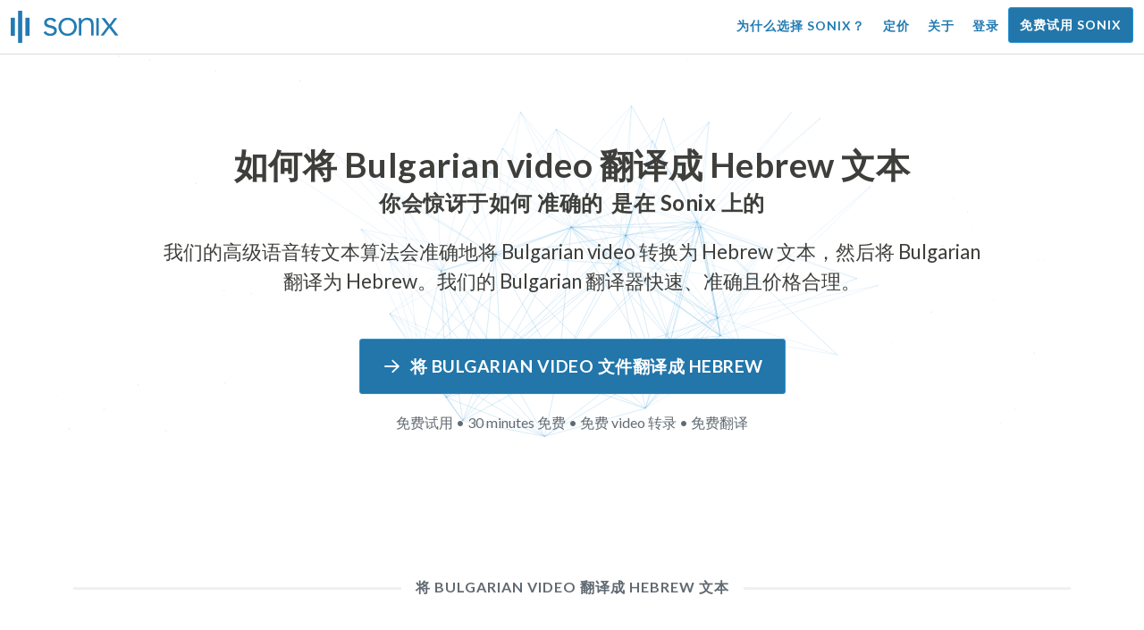

--- FILE ---
content_type: text/html; charset=utf-8
request_url: https://sonix.ai/zh/how-to-translate-bulgarian-video-to-hebrew-text
body_size: 11917
content:
<!DOCTYPE html><html lang="zh"><head><title>将 Bulgarian Video 翻译成 Hebrew 文本 | 高质量翻译 | Sonix</title><script>window.dataLayer = window.dataLayer || [];
dataLayer.push({'userId': ''});
dataLayer.push({'sonixId': ''});
dataLayer.push({'sonixIsCustomer': ''});</script><script>(function(w,d,s,l,i){w[l]=w[l]||[];w[l].push({'gtm.start': new Date().getTime(),event:'gtm.js'});var f=d.getElementsByTagName(s)[0], j=d.createElement(s),dl=l!='dataLayer'?'&l='+l:'';j.async=true;j.src= 'https://www.googletagmanager.com/gtm.js?id='+i+dl;f.parentNode.insertBefore(j,f); })(window,document,'script','dataLayer','GTM-TLWL6QS');</script><script>// Push pageview event after GTM loads
dataLayer.push({
  'event': 'page_view',
  'page_path': window.location.pathname,
  'page_title': document.title,
  'page_location': window.location.href
});</script><meta charset="utf-8" /><meta content="width=device-width, initial-scale=1, minimum-scale=1, shrink-to-fit=no" name="viewport" /><meta content="#237bb3" name="theme-color" /><meta content="最后，你可以在不牺牲质量的情况下快速将 Bulgarian video 翻译成 Hebrew 文本。✓ 点击了解数百万满意的 Sonix 用户已经知道的内容。" name="description" /><meta content="on" http-equiv="x-dns-prefetch-control" /><link href="//ajax.googleapis.com" rel="dns-prefetch" /><link href="//fonts.googleapis.com" rel="dns-prefetch" /><link href="//cdnjs.cloudflare.com" rel="dns-prefetch" /><link href="//www.googletagmanager.com" rel="dns-prefetch" /><link href="https://sonix.ai/zh/how-to-translate-bulgarian-video-to-hebrew-text" rel="canonical" /><link href="https://sonix.ai/how-to-translate-bulgarian-video-to-hebrew-text" hreflang="x-default" rel="alternate" /><link href="https://sonix.ai/how-to-translate-bulgarian-video-to-hebrew-text" hreflang="en" rel="alternate" /><link href="https://sonix.ai/es/how-to-translate-bulgarian-video-to-hebrew-text" hreflang="es" rel="alternate" /><link href="https://sonix.ai/de/how-to-translate-bulgarian-video-to-hebrew-text" hreflang="de" rel="alternate" /><link href="https://sonix.ai/fr/how-to-translate-bulgarian-video-to-hebrew-text" hreflang="fr" rel="alternate" /><link href="https://sonix.ai/ru/how-to-translate-bulgarian-video-to-hebrew-text" hreflang="ru" rel="alternate" /><link href="https://sonix.ai/pt/how-to-translate-bulgarian-video-to-hebrew-text" hreflang="pt" rel="alternate" /><link href="https://sonix.ai/nl/how-to-translate-bulgarian-video-to-hebrew-text" hreflang="nl" rel="alternate" /><link href="https://sonix.ai/zh/how-to-translate-bulgarian-video-to-hebrew-text" hreflang="zh" rel="alternate" /><link href="https://sonix.ai/tr/how-to-translate-bulgarian-video-to-hebrew-text" hreflang="tr" rel="alternate" /><link href="https://sonix.ai/da/how-to-translate-bulgarian-video-to-hebrew-text" hreflang="da" rel="alternate" /><link href="https://sonix.ai/ja/how-to-translate-bulgarian-video-to-hebrew-text" hreflang="ja" rel="alternate" /><meta content="将 Bulgarian Video 翻译成 Hebrew 文本 | 高质量翻译 | Sonix" itemprop="name" /><meta content="最后，你可以在不牺牲质量的情况下快速将 Bulgarian video 翻译成 Hebrew 文本。✓ 点击了解数百万满意的 Sonix 用户已经知道的内容。" itemprop="description" /><meta content="https://sonix.ai/sonix-share-image.jpg" itemprop="image" /><meta content="summary" name="twitter:card" /><meta content="@trysonix" name="twitter:site" /><meta content="将 Bulgarian Video 翻译成 Hebrew 文本 | 高质量翻译 | Sonix" name="twitter:title" /><meta content="最后，你可以在不牺牲质量的情况下快速将 Bulgarian video 翻译成 Hebrew 文本。✓ 点击了解数百万满意的 Sonix 用户已经知道的内容。" name="twitter:description" /><meta content="@trysonix" name="twitter:creator" /><meta content="https://sonix.ai/sonix-share-image.jpg" name="twitter:image:src" /><meta content="将 Bulgarian Video 翻译成 Hebrew 文本 | 高质量翻译 | Sonix" property="og:title" /><meta content="article" property="og:type" /><meta content="https://sonix.ai/zh/how-to-translate-bulgarian-video-to-hebrew-text" property="og:url" /><meta content="https://sonix.ai/sonix-share-image.jpg" property="og:image" /><meta content="https://sonix.ai/sonix-share-image.jpg" property="og:image:secure_url" /><meta content="最后，你可以在不牺牲质量的情况下快速将 Bulgarian video 翻译成 Hebrew 文本。✓ 点击了解数百万满意的 Sonix 用户已经知道的内容。" property="og:description" /><meta content="Sonix" property="og:site_name" /><meta content="zh" property="og:locale" /><meta content="1013691755439806" property="fb:admins" /><script src="//d2wy8f7a9ursnm.cloudfront.net/v4/bugsnag.min.js"></script><script>window.bugsnagClient = bugsnag({
  apiKey: '93e57eeb3b18542fed46e12c5b7cd686',
  appVersion: '1.1',
  user: {"id":null,"name":null,"email":null}
})</script><script>/*! loadCSS. [c]2017 Filament Group, Inc. MIT License */
/* This file is meant as a standalone workflow for
- testing support for link[rel=preload]
- enabling async CSS loading in browsers that do not support rel=preload
- applying rel preload css once loaded, whether supported or not.
*/
(function (w) {
  "use strict";
  // rel=preload support test
  if (!w.loadCSS) {
    w.loadCSS = function () {
    };
  }
  // define on the loadCSS obj
  var rp = loadCSS.relpreload = {};
  // rel=preload feature support test
  // runs once and returns a function for compat purposes
  rp.support = (function () {
    var ret;
    try {
      ret = w.document.createElement("link").relList.supports("preload");
    } catch (e) {
      ret = false;
    }
    return function () {
      return ret;
    };
  })();

  // if preload isn't supported, get an asynchronous load by using a non-matching media attribute
  // then change that media back to its intended value on load
  rp.bindMediaToggle = function (link) {
    // remember existing media attr for ultimate state, or default to 'all'
    var finalMedia = link.media || "all";

    function enableStylesheet() {
      // unbind listeners
      if (link.addEventListener) {
        link.removeEventListener("load", enableStylesheet);
      } else if (link.attachEvent) {
        link.detachEvent("onload", enableStylesheet);
      }
      link.setAttribute("onload", null);
      link.media = finalMedia;
    }

    // bind load handlers to enable media
    if (link.addEventListener) {
      link.addEventListener("load", enableStylesheet);
    } else if (link.attachEvent) {
      link.attachEvent("onload", enableStylesheet);
    }

    // Set rel and non-applicable media type to start an async request
    // note: timeout allows this to happen async to let rendering continue in IE
    setTimeout(function () {
      link.rel = "stylesheet";
      link.media = "only x";
    });
    // also enable media after 3 seconds,
    // which will catch very old browsers (android 2.x, old firefox) that don't support onload on link
    setTimeout(enableStylesheet, 3000);
  };

  // loop through link elements in DOM
  rp.poly = function () {
    // double check this to prevent external calls from running
    if (rp.support()) {
      return;
    }
    var links = w.document.getElementsByTagName("link");
    for (var i = 0; i < links.length; i++) {
      var link = links[i];
      // qualify links to those with rel=preload and as=style attrs
      if (link.rel === "preload" && link.getAttribute("as") === "style" && !link.getAttribute("data-loadcss")) {
        // prevent rerunning on link
        link.setAttribute("data-loadcss", true);
        // bind listeners to toggle media back
        rp.bindMediaToggle(link);
      }
    }
  };

  // if unsupported, run the polyfill
  if (!rp.support()) {
    // run once at least
    rp.poly();

    // rerun poly on an interval until onload
    var run = w.setInterval(rp.poly, 500);
    if (w.addEventListener) {
      w.addEventListener("load", function () {
        rp.poly();
        w.clearInterval(run);
      });
    } else if (w.attachEvent) {
      w.attachEvent("onload", function () {
        rp.poly();
        w.clearInterval(run);
      });
    }
  }


  // commonjs
  if (typeof exports !== "undefined") {
    exports.loadCSS = loadCSS;
  }
  else {
    w.loadCSS = loadCSS;
  }
}(typeof global !== "undefined" ? global : this) );</script><script src="https://kit.fontawesome.com/ab8a76ed57.js" crossorigin="anonymous" async="async"></script><script>WebFontConfig = {
  google: { families: ['Lato:300,400,700', 'Roboto+Mono:400,700&display=swap'] }
};
(function(d) {
  var wf = d.createElement('script'), s = d.scripts[0];
  wf.src = 'https://ajax.googleapis.com/ajax/libs/webfont/1.6.26/webfont.js';
  wf.async = true;
  s.parentNode.insertBefore(wf, s);
})(document);</script><link href="/apple-touch-icon.png?v=7k4vWN7x9l" rel="apple-touch-icon" sizes="180x180" /><link href="/favicon-32x32.png?v=7k4vWN7x9l" rel="icon" sizes="32x32" type="image/png" /><link href="/favicon-16x16.png?v=7k4vWN7x9l" rel="icon" sizes="16x16" type="image/png" /><link href="/site.webmanifest?v=7k4vWN7x9l" rel="manifest" /><link color="#2276aa" href="/safari-pinned-tab.svg?v=7k4vWN7x9l" rel="mask-icon" /><link href="/favicon.ico?v=7k4vWN7x9l" rel="shortcut icon" /><meta content="Sonix" name="apple-mobile-web-app-title" /><meta content="Sonix" name="application-name" /><meta content="#2276aa" name="msapplication-TileColor" /><meta content="#ffffff" name="theme-color" /><link rel="stylesheet" href="/packs/css/corp-fac5493d.css" media="screen" /><script src="/packs/js/corp-894ebef45500e496bcf6.js"></script><script async="" src="https://accounts.google.com/gsi/client"></script></head><body id="page--top"><noscript><iframe height="0" src="https://www.googletagmanager.com/ns.html?id=GTM-TLWL6QS" style="display:none;visibility:hidden" width="0"></iframe></noscript><div class="fixed-top corp-top"><nav class="navbar navbar-expand-md navbar-blue" role="navigation"><div class="container-fluid"><a class="navbar-brand" href="/?locale=zh"><img width="121px" height="36px" style="max-height: 2.25rem;" alt="Sonix Home | 使用最新的人工智能技术自动转录音频和视频" src="/packs/media/images/brand/sonix-logo-corp-blue-e410f51ea5d828c873016d7e925b9386.svg" /></a><button aria-controls="navbarNavDropdown" aria-expanded="false" aria-label="Toggle navigation" class="navbar-toggler navbar-toggler-right" data-bs-target="#navbarNavDropdown" data-bs-toggle="collapse" type="button"><span class="navbar-toggler-icon"></span></button><div class="collapse navbar-collapse" id="navbarNavDropdown"><ul class="navbar-nav"></ul><ul class="navbar-nav ms-auto"><li class="nav-item"><a class="nav-link" href="/zh/features">为什么选择 Sonix？</a></li><li class="nav-item"><a class="nav-link" href="/zh/pricing">定价</a></li><li class="nav-item"><a class="nav-link" href="/zh/about">关于</a></li><li class="nav-item"><a class="nav-link me-2" href="/accounts/sign_in?locale=zh">登录</a></li><li class="nav-item"><a class="nav-link btn btn-cta" href="/accounts/sign_up?locale=zh">免费试用 Sonix</a></li></ul></div></div></nav></div><header><canvas class="sonix-dots"></canvas><div class="container fluid"><div class="row justify-content-center"><div class="col-sm-12 col-md-10"><div class="header--headline"><h2 class="cd-headline letters type mb-4 font--sans-serif"><span class="text--size-2400rem">如何将 Bulgarian video 翻译成 Hebrew 文本</span><br />你会惊讶于如何&nbsp;<span class="cd-words-wrapper"><b class="is-visible">&#32;快速</b><b>&#32;准确的</b><b>&#32;负担得起的</b><b>&#32;容易的</b><b>&#32;简单的</b></span>&nbsp;是在 Sonix 上的</h2><p class="mb-4 text--size-1400rem">我们的高级语音转文本算法会准确地将 Bulgarian video 转换为 Hebrew 文本，然后将 Bulgarian 翻译为 Hebrew。我们的 Bulgarian 翻译器快速、准确且价格合理。</p><div class="pt-4"><a class="btn btn-primary mb-1 py-3 px-4" href=""><span class="d-block text--size-1200rem"><i class="far fa-fw fa-arrow-right me-2"></i>将 Bulgarian video 文件翻译成 Hebrew</span></a><p class="d-block text--color-meta-dark text--size-1000rem mt-3">免费试用 • 30 minutes 免费 • 免费 video 转录 • 免费翻译</p></div></div></div></div></div></header><main><section class="section--box-shadow-none"><div class="container"><div class="row"><div class="col-sm-12"><div class="divider--title"><div class="divider--line"></div><div class="divider--title-content"><h1>将 Bulgarian video 翻译成 Hebrew 文本</h1></div><div class="divider--line"></div></div></div></div><div class="row justify-content-around mb-5"><div class="col-sm-12 col-md-6 col-lg-7 d-flex"><div class="align-self-center"><h2 class="font-style-h1 my-4 text--weight-700">使用 Sonix Bulgarian 到 Hebrew video 转换器的四个简单步骤：</h2><ol><li class="ps-3"><h3>上传你的 Bulgarian video 文件</h3><p>将你的 Bulgarian video 文件上传到 Sonix，开始将 Bulgarian video 翻译成 Hebrew。根据文件长度，您将在短短几分钟内收到 Bulgarian 格式的文本脚本。Sonix 支持许多流行的音频文件格式。&nbsp;<a class="text--color" href="https://sonix.ai/?locale=zh">Sonix 支持许多流行的 video 文件格式。</a></p></li><li class="ps-3"><h3>润色 Bulgarian 文本脚本</h3><p>在我们强大的在线编辑器中花几分钟清理自动转录的 Bulgarian 脚本。这将显著提高您未来的 Bulgarian 到 Hebrew 翻译的准确性。通过这个简单的步骤，语音翻译过程变得更加精确。&nbsp;</p></li><li class="ps-3"><h3>从 “翻译” 菜单中选择 Hebrew</h3><p>我们的高级语言模型将在几分钟内为您快速创建 Hebrew 的脚本。它将获取您的 Bulgarian video，将其转换为 Hebrew 文本，并为您提供一份翻译后的脚本，供您在下载之前访问和查看。使用每次都能准确捕捉您留言的文字记录，快速翻译录音。&nbsp;</p></li><li class="ps-3"><h3>完善你最后的 Hebrew 成绩单</h3><p>将 Bulgarian 录音翻译成 Hebrew 文本后，我们强大的编辑器将使用我们的并排视图帮助您快速清理新的 Hebrew 脚本。点击地球图标，在新翻译的 Hebrew 脚本旁边显示原始的 Bulgarian 脚本。这将使您能够快速浏览我们网站上的文本，找到可以修复的问题，从而产生出不错的最终结果，您可以立即下载到您的设备上。&nbsp;</p></li></ol></div></div><div class="col-sm-12 col-md-6 col-lg-5"><div class="img-fluid px-5 px-md-0 py-5"><object aria-label="动画：Sonix 会自动将你的成绩单翻译成 %{language_count} + 语言。快速、准确、经济实惠的翻译。" data="/packs/media/images/corp/illustrations/homepage/sonix-svganimate-translation-90d21ce2a8cbffdd7a8e7a236b605792.svg" id="animatesvg-translation" onload="translationSvgLoaded()" type="image/svg+xml"></object></div><script>function translationSvgLoaded() {
  anime({
    targets: Array.from(document.getElementById("animatesvg-translation").contentDocument.querySelectorAll(".animate line, .animate path")),
    strokeDashoffset: [anime.setDashoffset, 0],
    easing: 'easeInOutSine',
    duration: 600,
    delay: function (el, i) {
      return i * 100
    },
    direction: 'alternate',
    endDelay: 200,
    loop: true
  });
}</script></div></div></div><div class="container section--article mb-5"><div class="row"><div class="col-sm-12"><div class="divider--title"><div class="divider--line"></div><div class="divider--title-content"><h2>常见问题： Bulgarian 到 Hebrew</h2></div><div class="divider--line"></div></div></div></div><div class="row justify-content-around"><div class="col-sm-12 col-md-6 col-lg-7 d-flex"><div class="align-self-center"><h3>将 Bulgarian video 翻译成 Hebrew 有什么好处？</h3><p>音频翻译可用于从 Bulgarian 翻译为 Hebrew，也可以从任何其他语言翻译为 Hebrew。翻译音频可以让你通过聆听来学习语言，而不必阅读。从本质上讲，你听到的是母语使用者说这种语言，而不仅仅是把它看作是说一口流利的人的现场音频翻译。当你使用 Sonix 将西班牙语翻译成英语音频时，它可以简化整个过程。</p><p> Bulgarian 到 Hebrew 的翻译 video 触手可及，您可以有效地打破语言障碍，增强理解力和流畅度。如果你不太了解一种语言的书面形式，但想更好地理解它，那么将 Bulgarian video 翻译成 Hebrew 是一个重要的好处。</p><p>使用 Sonix 的工具将 Bulgarian 翻译成 Hebrew video 将使你能够在继续提高翻译技能的同时学习新的短语。同时，它将为您提供快速便捷的体验，生成高质量的 Bulgarian 到 Hebrew video 的翻译，所花费的时间只是与翻译人员合作所需时间的一小部分。如果你需要一个易于使用的 Bulgarian 到 Hebrew 语音翻译器来录制你的 video，你也可以使用 Sonix。它提供了功能丰富的体验，可以即时生成高质量的对话或语音翻译。</p><h3>我为什么要使用像 Sonix 这样的专业的 video 翻译服务？</h3><p>弄清楚如何将 Bulgarian 转换为 Hebrew 文本可能是一项挑战，尤其是当你可能无法在字典中找到原始语言中的习语或语音表情时。为了确保您能够创建易于理解的准确口语翻译，了解如何分析、解码和翻译音频非常重要。使用像 Sonix 这样的专业的 Hebrew 音频翻译器可以让你更好地理解正在翻译的语音，从而创作质量更好的内容。对 Bulgarian 到 Hebrew 使用功能丰富的 video 转换器还可以保证翻译正确无误并保持原始音频的完整性。</p><p>如果你想将 Bulgarian 翻译成 Hebrew video，Sonix 将为你提供一种行之有效的方法来持续获得高质量的翻译。你可以访问一系列工具，这些工具可以帮助你快速将 video 从 Bulgarian 翻译成 Hebrew，从而加快工作速度。此外，我们可以轻松地将翻译后的文本保存并下载到您的计算机上。我们的系统不断学习如何更好地倾听您的真实对话并理解说话模式，从而使您的结果尽可能准确。如果你正在寻找每次都能准确地将 video 将 Bulgarian 翻译成 Hebrew 文本的最佳工具，那么 Sonix 就是解决方案。</p><h3>将 Bulgarian 翻译成 Hebrew 文本需要多长时间？</h3><p>那么，将 Bulgarian 翻译成 Hebrew video 需要多少时间？实际的 video 翻译过程既快速又简单。要将 Bulgarian 翻译成 Hebrew，只需在 Sonix 网站上上传你想要翻译的 video 文件，完成的翻译就会以闪电般的速度创建。但是，请务必记住，确切的转录时间将取决于您上传到我们系统的 video 文件的质量和持续时间。一旦开始，您将很快看到该软件在处理不同长度的 video 时的工作速度。请放心，不管 video，我们的 Bulgarian 翻译器都能应付！</p><h3>Sonix 有编辑和润色工具吗？</h3><p>是的，Sonix 提供了一整套编辑和完善工具，用于转录来自不同语言的 video。我们的翻译服务和转录工具在将 video 文件从 Bulgarian 翻译成 Hebrew 和其他语言时特别有用，可以提高准确性。我们强大的 Bulgarian- Hebrew video 翻译平台是满足您的翻译需求的多功能解决方案。</p></div></div></div></div><div class="container py-5"><div class="row justify-content-center"><div class="col-sm-12 divider--title"><div class="divider--line"></div><div class="divider--title-content"><h2>转录 Bulgarian video 文件然后翻译成 Hebrew&#32;<img draggable="false" title=":rocket:" alt="🚀" src="https://cdnjs.cloudflare.com/ajax/libs/twemoji/11.1.0/2/svg/1f680.svg" class="emoji"></h2></div><div class="divider--line"></div></div><div class="col-sm-12 col-md-8 text-center my-4"><p class="text--size-1100rem">Sonix 会自动以 53+ 语言转录和翻译您的音频/视频文件。轻松搜索、编辑和共享您的媒体文件。&nbsp;Sonix 拥有一款高级的 Bulgarian video 翻译器，被评为 2026 中最好的翻译平台，允许人们快速将 Bulgarian 转录为 Hebrew。你应该选择 Sonix 软件将 Bulgarian video 翻译成 Hebrew 文本。&nbsp;快速、准确、经济实惠。来自世界各地的数百万用户。</p><div class="py-3"><a class="btn btn-primary mb-1 py-3" href="/accounts/sign_up?locale=zh"><span class="d-block text--size-1200rem"><i class="far fa-fw fa-arrow-right me-2"></i>立即将 Bulgarian video 文件翻译成 Hebrew</span></a><p class="d-block">免费试用 • 30 minutes 免费 • 包含 Video 转录和翻译</p></div></div></div></div><div class="container mb-5"><div class="row"><div class="col-sm-12"><div class="divider--title"><div class="divider--line"></div><div class="divider--title-content"><h2>Sonix 还将 Bulgarian video 翻译成许多其他语言&nbsp;<img draggable="false" title=":speech_balloon:" alt="💬" src="https://cdnjs.cloudflare.com/ajax/libs/twemoji/11.1.0/2/svg/1f4ac.svg" class="emoji"></h2></div><div class="divider--line"></div></div></div></div><div class="row"><div class="col-sm-12 py-3"><div class="row row-cols-2 row-cols-lg-4 g-2 g-lg-3"><div class="col"><div class="card p-2"><a class="text--color text--weight-700" title="如何使用 Sonix 快速准确地将你的 Bulgarian video 翻译成 Arabic" href="/zh/how-to-translate-bulgarian-video-to-arabic-text">Arabic<i class="flag-icon ms-2 shadow--box-sm flag-icon-arableague"></i></a></div></div><div class="col"><div class="card p-2"><a class="text--color text--weight-700" title="如何使用 Sonix 快速准确地将你的 Bulgarian video 翻译成 Belarusian" href="/zh/how-to-translate-bulgarian-video-to-belarusian-text">Belarusian<i class="flag-icon ms-2 shadow--box-sm flag-icon-by"></i></a></div></div><div class="col"><div class="card p-2"><a class="text--color text--weight-700" title="如何使用 Sonix 快速准确地将你的 Bulgarian video 翻译成 Bengali" href="/zh/how-to-translate-bulgarian-video-to-bengali-text">Bengali<i class="flag-icon ms-2 shadow--box-sm flag-icon-bd"></i><i class="flag-icon ms-2 shadow--box-sm flag-icon-in"></i></a></div></div><div class="col"><div class="card p-2"><a class="text--color text--weight-700" title="如何使用 Sonix 快速准确地将你的 Bulgarian video 翻译成 Catalan" href="/zh/how-to-translate-bulgarian-video-to-catalan-text">Catalan<i class="flag-icon ms-2 shadow--box-sm flag-icon-es-ct"></i></a></div></div><div class="col"><div class="card p-2"><a class="text--color text--weight-700" title="如何使用 Sonix 快速准确地将你的 Bulgarian video 翻译成 Czech" href="/zh/how-to-translate-bulgarian-video-to-czech-text">Czech<i class="flag-icon ms-2 shadow--box-sm flag-icon-cz"></i></a></div></div><div class="col"><div class="card p-2"><a class="text--color text--weight-700" title="如何使用 Sonix 快速准确地将你的 Bulgarian video 翻译成 Welsh" href="/zh/how-to-translate-bulgarian-video-to-welsh-text">Welsh<i class="flag-icon ms-2 shadow--box-sm flag-icon-gb-wls"></i></a></div></div><div class="col"><div class="card p-2"><a class="text--color text--weight-700" title="如何使用 Sonix 快速准确地将你的 Bulgarian video 翻译成 Danish" href="/zh/how-to-translate-bulgarian-video-to-danish-text">Danish<i class="flag-icon ms-2 shadow--box-sm flag-icon-dk"></i></a></div></div><div class="col"><div class="card p-2"><a class="text--color text--weight-700" title="如何使用 Sonix 快速准确地将你的 Bulgarian video 翻译成 German" href="/zh/how-to-translate-bulgarian-video-to-german-text">German<i class="flag-icon ms-2 shadow--box-sm flag-icon-de"></i></a></div></div><div class="col"><div class="card p-2"><a class="text--color text--weight-700" title="如何使用 Sonix 快速准确地将你的 Bulgarian video 翻译成 Greek" href="/zh/how-to-translate-bulgarian-video-to-greek-text">Greek<i class="flag-icon ms-2 shadow--box-sm flag-icon-gr"></i></a></div></div><div class="col"><div class="card p-2"><a class="text--color text--weight-700" title="如何使用 Sonix 快速准确地将你的 Bulgarian video 翻译成 English" href="/zh/how-to-translate-bulgarian-video-to-english-text">English<i class="flag-icon ms-2 shadow--box-sm flag-icon-us"></i><i class="flag-icon ms-2 shadow--box-sm flag-icon-gb"></i><i class="flag-icon ms-2 shadow--box-sm flag-icon-au"></i><i class="flag-icon ms-2 shadow--box-sm flag-icon-ca"></i></a></div></div><div class="col"><div class="card p-2"><a class="text--color text--weight-700" title="如何使用 Sonix 快速准确地将你的 Bulgarian video 翻译成 Spanish" href="/zh/how-to-translate-bulgarian-video-to-spanish-text">Spanish<i class="flag-icon ms-2 shadow--box-sm flag-icon-es"></i><i class="flag-icon ms-2 shadow--box-sm flag-icon-mx"></i><i class="flag-icon ms-2 shadow--box-sm flag-icon-ar"></i><i class="flag-icon ms-2 shadow--box-sm flag-icon-co"></i></a></div></div><div class="col"><div class="card p-2"><a class="text--color text--weight-700" title="如何使用 Sonix 快速准确地将你的 Bulgarian video 翻译成 Estonian" href="/zh/how-to-translate-bulgarian-video-to-estonian-text">Estonian<i class="flag-icon ms-2 shadow--box-sm flag-icon-ee"></i></a></div></div><div class="col"><div class="card p-2"><a class="text--color text--weight-700" title="如何使用 Sonix 快速准确地将你的 Bulgarian video 翻译成 Basque" href="/zh/how-to-translate-bulgarian-video-to-basque-text">Basque<i class="flag-icon ms-2 shadow--box-sm flag-icon-es"></i></a></div></div><div class="col"><div class="card p-2"><a class="text--color text--weight-700" title="如何使用 Sonix 快速准确地将你的 Bulgarian video 翻译成 Persian" href="/zh/how-to-translate-bulgarian-video-to-persian-text">Persian<i class="flag-icon ms-2 shadow--box-sm flag-icon-ir"></i></a></div></div><div class="col"><div class="card p-2"><a class="text--color text--weight-700" title="如何使用 Sonix 快速准确地将你的 Bulgarian video 翻译成 Finnish" href="/zh/how-to-translate-bulgarian-video-to-finnish-text">Finnish<i class="flag-icon ms-2 shadow--box-sm flag-icon-fi"></i></a></div></div><div class="col"><div class="card p-2"><a class="text--color text--weight-700" title="如何使用 Sonix 快速准确地将你的 Bulgarian video 翻译成 French" href="/zh/how-to-translate-bulgarian-video-to-french-text">French<i class="flag-icon ms-2 shadow--box-sm flag-icon-fr"></i><i class="flag-icon ms-2 shadow--box-sm flag-icon-ca"></i></a></div></div><div class="col"><div class="card p-2"><a class="text--color text--weight-700" title="如何使用 Sonix 快速准确地将你的 Bulgarian video 翻译成 Hebrew" href="/zh/how-to-translate-bulgarian-video-to-hebrew-text">Hebrew<i class="flag-icon ms-2 shadow--box-sm flag-icon-il"></i></a></div></div><div class="col"><div class="card p-2"><a class="text--color text--weight-700" title="如何使用 Sonix 快速准确地将你的 Bulgarian video 翻译成 Hindi" href="/zh/how-to-translate-bulgarian-video-to-hindi-text">Hindi<i class="flag-icon ms-2 shadow--box-sm flag-icon-in"></i></a></div></div><div class="col"><div class="card p-2"><a class="text--color text--weight-700" title="如何使用 Sonix 快速准确地将你的 Bulgarian video 翻译成 Croatian" href="/zh/how-to-translate-bulgarian-video-to-croatian-text">Croatian<i class="flag-icon ms-2 shadow--box-sm flag-icon-hr"></i></a></div></div><div class="col"><div class="card p-2"><a class="text--color text--weight-700" title="如何使用 Sonix 快速准确地将你的 Bulgarian video 翻译成 Hungarian" href="/zh/how-to-translate-bulgarian-video-to-hungarian-text">Hungarian<i class="flag-icon ms-2 shadow--box-sm flag-icon-hu"></i></a></div></div><div class="col"><div class="card p-2"><a class="text--color text--weight-700" title="如何使用 Sonix 快速准确地将你的 Bulgarian video 翻译成 Armenian" href="/zh/how-to-translate-bulgarian-video-to-armenian-text">Armenian<i class="flag-icon ms-2 shadow--box-sm flag-icon-am"></i></a></div></div><div class="col"><div class="card p-2"><a class="text--color text--weight-700" title="如何使用 Sonix 快速准确地将你的 Bulgarian video 翻译成 Indonesian" href="/zh/how-to-translate-bulgarian-video-to-indonesian-text">Indonesian<i class="flag-icon ms-2 shadow--box-sm flag-icon-id"></i></a></div></div><div class="col"><div class="card p-2"><a class="text--color text--weight-700" title="如何使用 Sonix 快速准确地将你的 Bulgarian video 翻译成 Italian" href="/zh/how-to-translate-bulgarian-video-to-italian-text">Italian<i class="flag-icon ms-2 shadow--box-sm flag-icon-it"></i></a></div></div><div class="col"><div class="card p-2"><a class="text--color text--weight-700" title="如何使用 Sonix 快速准确地将你的 Bulgarian video 翻译成 Japanese" href="/zh/how-to-translate-bulgarian-video-to-japanese-text">Japanese<i class="flag-icon ms-2 shadow--box-sm flag-icon-jp"></i></a></div></div><div class="col"><div class="card p-2"><a class="text--color text--weight-700" title="如何使用 Sonix 快速准确地将你的 Bulgarian video 翻译成 Korean" href="/zh/how-to-translate-bulgarian-video-to-korean-text">Korean<i class="flag-icon ms-2 shadow--box-sm flag-icon-kr"></i></a></div></div><div class="col"><div class="card p-2"><a class="text--color text--weight-700" title="如何使用 Sonix 快速准确地将你的 Bulgarian video 翻译成 Lithuanian" href="/zh/how-to-translate-bulgarian-video-to-lithuanian-text">Lithuanian<i class="flag-icon ms-2 shadow--box-sm flag-icon-lt"></i></a></div></div><div class="col"><div class="card p-2"><a class="text--color text--weight-700" title="如何使用 Sonix 快速准确地将你的 Bulgarian video 翻译成 Latvian" href="/zh/how-to-translate-bulgarian-video-to-latvian-text">Latvian<i class="flag-icon ms-2 shadow--box-sm flag-icon-lv"></i></a></div></div><div class="col"><div class="card p-2"><a class="text--color text--weight-700" title="如何使用 Sonix 快速准确地将你的 Bulgarian video 翻译成 Mongolian" href="/zh/how-to-translate-bulgarian-video-to-mongolian-text">Mongolian<i class="flag-icon ms-2 shadow--box-sm flag-icon-mn"></i></a></div></div><div class="col"><div class="card p-2"><a class="text--color text--weight-700" title="如何使用 Sonix 快速准确地将你的 Bulgarian video 翻译成 Marathi" href="/zh/how-to-translate-bulgarian-video-to-marathi-text">Marathi<i class="flag-icon ms-2 shadow--box-sm flag-icon-mr"></i></a></div></div><div class="col"><div class="card p-2"><a class="text--color text--weight-700" title="如何使用 Sonix 快速准确地将你的 Bulgarian video 翻译成 Malay" href="/zh/how-to-translate-bulgarian-video-to-malay-text">Malay<i class="flag-icon ms-2 shadow--box-sm flag-icon-my"></i></a></div></div><div class="col"><div class="card p-2"><a class="text--color text--weight-700" title="如何使用 Sonix 快速准确地将你的 Bulgarian video 翻译成 Dutch" href="/zh/how-to-translate-bulgarian-video-to-dutch-text">Dutch<i class="flag-icon ms-2 shadow--box-sm flag-icon-nl"></i></a></div></div><div class="col"><div class="card p-2"><a class="text--color text--weight-700" title="如何使用 Sonix 快速准确地将你的 Bulgarian video 翻译成 Norwegian" href="/zh/how-to-translate-bulgarian-video-to-norwegian-text">Norwegian<i class="flag-icon ms-2 shadow--box-sm flag-icon-no"></i></a></div></div><div class="col"><div class="card p-2"><a class="text--color text--weight-700" title="如何使用 Sonix 快速准确地将你的 Bulgarian video 翻译成 Polish" href="/zh/how-to-translate-bulgarian-video-to-polish-text">Polish<i class="flag-icon ms-2 shadow--box-sm flag-icon-pl"></i></a></div></div><div class="col"><div class="card p-2"><a class="text--color text--weight-700" title="如何使用 Sonix 快速准确地将你的 Bulgarian video 翻译成 Portuguese" href="/zh/how-to-translate-bulgarian-video-to-portuguese-text">Portuguese<i class="flag-icon ms-2 shadow--box-sm flag-icon-pt"></i><i class="flag-icon ms-2 shadow--box-sm flag-icon-br"></i></a></div></div><div class="col"><div class="card p-2"><a class="text--color text--weight-700" title="如何使用 Sonix 快速准确地将你的 Bulgarian video 翻译成 Portuguese (Brazilian)" href="/zh/how-to-translate-bulgarian-video-to-portuguese-brazilian-text">Portuguese (Brazilian)<i class="flag-icon ms-2 shadow--box-sm flag-icon-br"></i></a></div></div><div class="col"><div class="card p-2"><a class="text--color text--weight-700" title="如何使用 Sonix 快速准确地将你的 Bulgarian video 翻译成 Portuguese (Excluding Brazilian Portuguese)" href="/zh/how-to-translate-bulgarian-video-to-portuguese-excluding-brazilian-portuguese-text">Portuguese (Excluding Brazilian Portuguese)<i class="flag-icon ms-2 shadow--box-sm flag-icon-pt"></i></a></div></div><div class="col"><div class="card p-2"><a class="text--color text--weight-700" title="如何使用 Sonix 快速准确地将你的 Bulgarian video 翻译成 Romanian" href="/zh/how-to-translate-bulgarian-video-to-romanian-text">Romanian<i class="flag-icon ms-2 shadow--box-sm flag-icon-ro"></i></a></div></div><div class="col"><div class="card p-2"><a class="text--color text--weight-700" title="如何使用 Sonix 快速准确地将你的 Bulgarian video 翻译成 Russian" href="/zh/how-to-translate-bulgarian-video-to-russian-text">Russian<i class="flag-icon ms-2 shadow--box-sm flag-icon-ru"></i></a></div></div><div class="col"><div class="card p-2"><a class="text--color text--weight-700" title="如何使用 Sonix 快速准确地将你的 Bulgarian video 翻译成 Slovak" href="/zh/how-to-translate-bulgarian-video-to-slovak-text">Slovak<i class="flag-icon ms-2 shadow--box-sm flag-icon-sk"></i></a></div></div><div class="col"><div class="card p-2"><a class="text--color text--weight-700" title="如何使用 Sonix 快速准确地将你的 Bulgarian video 翻译成 Slovenian" href="/zh/how-to-translate-bulgarian-video-to-slovenian-text">Slovenian<i class="flag-icon ms-2 shadow--box-sm flag-icon-si"></i></a></div></div><div class="col"><div class="card p-2"><a class="text--color text--weight-700" title="如何使用 Sonix 快速准确地将你的 Bulgarian video 翻译成 Serbian" href="/zh/how-to-translate-bulgarian-video-to-serbian-text">Serbian<i class="flag-icon ms-2 shadow--box-sm flag-icon-rs"></i></a></div></div><div class="col"><div class="card p-2"><a class="text--color text--weight-700" title="如何使用 Sonix 快速准确地将你的 Bulgarian video 翻译成 Swedish" href="/zh/how-to-translate-bulgarian-video-to-swedish-text">Swedish<i class="flag-icon ms-2 shadow--box-sm flag-icon-se"></i></a></div></div><div class="col"><div class="card p-2"><a class="text--color text--weight-700" title="如何使用 Sonix 快速准确地将你的 Bulgarian video 翻译成 Swahili" href="/zh/how-to-translate-bulgarian-video-to-swahili-text">Swahili<i class="flag-icon ms-2 shadow--box-sm flag-icon-tz"></i><i class="flag-icon ms-2 shadow--box-sm flag-icon-ke"></i><i class="flag-icon ms-2 shadow--box-sm flag-icon-ug"></i><i class="flag-icon ms-2 shadow--box-sm flag-icon-cd"></i></a></div></div><div class="col"><div class="card p-2"><a class="text--color text--weight-700" title="如何使用 Sonix 快速准确地将你的 Bulgarian video 翻译成 Tamil" href="/zh/how-to-translate-bulgarian-video-to-tamil-text">Tamil<i class="flag-icon ms-2 shadow--box-sm flag-icon-lk"></i><i class="flag-icon ms-2 shadow--box-sm flag-icon-in"></i></a></div></div><div class="col"><div class="card p-2"><a class="text--color text--weight-700" title="如何使用 Sonix 快速准确地将你的 Bulgarian video 翻译成 Thai" href="/zh/how-to-translate-bulgarian-video-to-thai-text">Thai<i class="flag-icon ms-2 shadow--box-sm flag-icon-th"></i></a></div></div><div class="col"><div class="card p-2"><a class="text--color text--weight-700" title="如何使用 Sonix 快速准确地将你的 Bulgarian video 翻译成 Tagalog" href="/zh/how-to-translate-bulgarian-video-to-tagalog-text">Tagalog<i class="flag-icon ms-2 shadow--box-sm flag-icon-ph"></i></a></div></div><div class="col"><div class="card p-2"><a class="text--color text--weight-700" title="如何使用 Sonix 快速准确地将你的 Bulgarian video 翻译成 Turkish" href="/zh/how-to-translate-bulgarian-video-to-turkish-text">Turkish<i class="flag-icon ms-2 shadow--box-sm flag-icon-tr"></i></a></div></div><div class="col"><div class="card p-2"><a class="text--color text--weight-700" title="如何使用 Sonix 快速准确地将你的 Bulgarian video 翻译成 Uyghur" href="/zh/how-to-translate-bulgarian-video-to-uyghur-text">Uyghur<i class="flag-icon ms-2 shadow--box-sm flag-icon-ug"></i></a></div></div><div class="col"><div class="card p-2"><a class="text--color text--weight-700" title="如何使用 Sonix 快速准确地将你的 Bulgarian video 翻译成 Ukrainian" href="/zh/how-to-translate-bulgarian-video-to-ukrainian-text">Ukrainian<i class="flag-icon ms-2 shadow--box-sm flag-icon-ua"></i></a></div></div><div class="col"><div class="card p-2"><a class="text--color text--weight-700" title="如何使用 Sonix 快速准确地将你的 Bulgarian video 翻译成 Urdu" href="/zh/how-to-translate-bulgarian-video-to-urdu-text">Urdu<i class="flag-icon ms-2 shadow--box-sm flag-icon-pk"></i><i class="flag-icon ms-2 shadow--box-sm flag-icon-in"></i></a></div></div><div class="col"><div class="card p-2"><a class="text--color text--weight-700" title="如何使用 Sonix 快速准确地将你的 Bulgarian video 翻译成 Vietnamese" href="/zh/how-to-translate-bulgarian-video-to-vietnamese-text">Vietnamese<i class="flag-icon ms-2 shadow--box-sm flag-icon-vn"></i></a></div></div><div class="col"><div class="card p-2"><a class="text--color text--weight-700" title="如何使用 Sonix 快速准确地将你的 Bulgarian video 翻译成 Chinese (Simplified)" href="/zh/how-to-translate-bulgarian-video-to-chinese-simplified-text">Chinese (Simplified)<i class="flag-icon ms-2 shadow--box-sm flag-icon-cn"></i><i class="flag-icon ms-2 shadow--box-sm flag-icon-tw"></i><i class="flag-icon ms-2 shadow--box-sm flag-icon-hk"></i></a></div></div><div class="col"><div class="card p-2"><a class="text--color text--weight-700" title="如何使用 Sonix 快速准确地将你的 Bulgarian video 翻译成 Chinese (Traditional)" href="/zh/how-to-translate-bulgarian-video-to-chinese-traditional-text">Chinese (Traditional)<i class="flag-icon ms-2 shadow--box-sm flag-icon-cn"></i><i class="flag-icon ms-2 shadow--box-sm flag-icon-tw"></i><i class="flag-icon ms-2 shadow--box-sm flag-icon-hk"></i></a></div></div></div></div></div></div></section></main><div class="empty"></div><div class="container-fluid py-5 bgcolor--fc-glass border-top--meta-light"><div class="container"><div class="row justify-content-center mt-5"><div class="col-4 col-md-3 col-lg-2"><img class="img-fluid img-border rounded-circle" alt="让我们的支持团队帮助您解决所有自动转录问题。图片：Christine Lee" src="/packs/media/images/corp/people/customer-support-christine-lee-phone-e78e391b873e242d3acd257edcd11f49.jpg" /></div><div class="col-8 col-md-6 col-lg-5"><p>我们屡获殊荣的团队为你提供支持，他们随时准备回答你的问题，你可以自信地进行转录和翻译。&nbsp;访问我们的帮助中心立即获取帮助&nbsp;<a class="text--color" href="https://help.sonix.ai/en/">帮助中心</a>, <a class="text--color" href="/resources/?locale=zh">资源</a>, <a class="text--color" href="/zh/step-by-step-tutorials">教程</a>, <a class="text--color" href="/zh/introduction-to-sonix">和 Sonix 视频简介</a>.</p><p class="mt-4"><a class="link--arrow-right text--weight-700" href="https://help.sonix.ai/en/">访问我们的帮助中心</a></p></div></div><div class="row mt-5"><div class="col-sm-12"><div class="divider--title"><div class="divider--line"></div><div class="divider--title-content"><h2>你可能感兴趣&nbsp;<img draggable="false" title=":thinking_face:" alt="🤔" src="https://cdnjs.cloudflare.com/ajax/libs/twemoji/11.1.0/2/svg/1f914.svg" class="emoji"></h2></div><div class="divider--line"></div></div></div></div><ul class="row justify-content-center list-unstyled pb-5"><li class="col-sm-12 col-md-4"><p class="text-center"><a class="text--color-meta" href="/zh/how-to-convert-mts-to-srt">什么是 mts 文件</a></p></li><li class="col-sm-12 col-md-4"><p class="text-center"><a class="text--color-meta" href="/articles/how-to-remove-background-audio-noise?locale=zh">如何从我的视频中去除背景噪音</a></p></li><li class="col-sm-12 col-md-4"><p class="text-center"><a class="text--color-meta" href="/zh/how-to-convert-video-to-text">将视频转换为文本的最简单方法是什么？</a></p></li><li class="col-sm-12 col-md-4"><p class="text-center"><a class="text--color-meta" href="https://sonix.ai/resources/how-to-add-captions-and-subtitles-to-imovie/">如何在 iMovie 中添加字幕</a></p></li><li class="col-sm-12 col-md-4"><p class="text-center"><a class="text--color-meta" href="/zh/audio-transcription">转录我的音频文件的简单方法是什么？</a></p></li><li class="col-sm-12 col-md-4"><p class="text-center"><a class="text--color-meta" href="/zh/how-to-convert-ogg-to-docx">什么是 ogg 文件</a></p></li></ul></div></div><footer><div class="container-fluid"><div class="container py-5"><div class="row py-4"><div class="col-sm-6 col-lg-3 py-2 mb-4"><h4 class="mt-0 mb-2">产品概述</h4><ul><li><a href="/zh/features">功能</a></li><li><a href="/zh/fast-transcription">快速转录</a></li><li><a href="/zh/verbatim-transcription">逐字转录</a></li><li><a href="/zh/real-time-transcription">实时转录</a></li><li><a href="/zh/medical-transcription">医疗转录</a></li></ul></div><div class="col-sm-6 col-lg-3 py-2 mb-4"><h4 class="mt-0 mb-2">产品特点</h4><ul><li><a href="/zh/features/ai-analysis">AI 分析工具</a></li><li><a href="/zh/automated-transcription">自动转录软件</a></li><li><a href="/zh/seo-friendly-media-player">SEO 友好的媒体播放器</a></li><li><a href="/zh/automated-subtitles-and-captions">为视频添加字幕</a></li><li><a href="/zh/transcribe-youtube-videos">转录 YouTube 视频</a></li><li><a href="/transcriptionists?locale=zh">转录稿清理</a></li></ul></div><div class="col-sm-6 col-lg-3 py-2 mb-4"><h4 class="mt-0 mb-2">了解更多</h4><ul><li><a href="/zh/pricing">定价</a></li><li><a href="/customers?locale=zh">客户</a></li><li><a href="/testimonials?locale=zh">推荐</a></li><li><a href="/why-transcribe?locale=zh">转录的五个理由</a></li><li><a href="/how-to-capture-great-audio?locale=zh">如何捕捉出色的音频</a></li></ul></div><div class="col-sm-6 col-lg-3 py-2 mb-4"><h4 class="mt-0 mb-2">支持</h4><ul><li><a href="/zh/introduction-to-sonix">Sonix 简介</a></li><li><a href="/zh/faq">常见问题</a></li><li><a href="/resources/?locale=zh">资源</a></li><li><a href="https://help.sonix.ai/en/">帮助中心</a></li></ul></div><div class="col-sm-6 col-lg-3 py-2 mb-4"><h4 class="mb-2">Sonix Legal</h4><ul><li><a href="/zh/legal">法律概述</a></li><li><a href="/zh/legal/features">法律特征</a></li><li><a href="/zh/legal/pricing">法律定价</a></li><li><a href="/zh/legal/contact-legal-sales">联系法律销售团队</a></li></ul><h4 class="mt-4 mb-2">法律用例</h4><ul><li><a href="/zh/lawyers">法庭记者</a></li><li><a href="/zh/lawyers">调查人员</a></li><li><a href="/zh/lawyers">律师</a></li><li><a href="/zh/legal-firms">律师事务所</a></li></ul></div><div class="col-sm-6 col-lg-3 py-2 mb-4"><h4 class="mb-2">适合专业人士</h4><ul><li><a href="/zh/journalists">记者</a></li><li><a href="/zh/researchers">研究者</a></li><li><a href="/zh/video">视频制作人</a></li><li><a href="/zh/podcasters">播客</a></li><li><a href="/zh/coaches">教练</a></li><li><a href="/zh/students">学生</a></li><li><a href="/zh/marketers">营销人员</a></li><li><a href="/zh/filmmakers">电影制片人</a></li></ul></div><div class="col-sm-6 col-lg-6 py-2 mb-4"><h4 class="mt-0 mb-2">对于企业</h4><ul><li><a href="/zh/enterprise">企业</a></li><li><a href="/zh/education">教育</a></li><li><a href="/zh/newsrooms">新闻编辑室</a></li><li><a href="/zh/nonprofits">非营利组织</a></li><li><a href="/zh/radio-stations">广播电台</a></li><li><a href="/zh/research-firms">研究公司</a></li><li><a href="/zh/sales-teams">销售团队</a></li><li><a href="/zh/transcription-agencies">转录机构</a></li><li><a href="/zh/clinical-research">临床研究小组</a></li><li><a href="/zh/media-monitoring">媒体监控</a></li><li><a href="/zh/make-web-content-accessible">无障碍</a></li></ul></div><div class="col-sm-6 col-lg-3 py-2 mb-4"><h4 class="mt-0 mb-2">转录你的文件</h4><ul><li><a href="/zh/languages">我们转录的语言</a></li><li><a href="/zh/translate-video">将视频翻译成任何语言</a></li><li><a href="/zh/speech-to-text-all-supported-file-formats">我们转录的文件格式</a></li><li><a href="/zh/audio-to-text-file-formats">音频文件格式</a></li><li><a href="/zh/video-to-text-file-formats">视频文件格式</a></li></ul></div><div class="col-sm-12 col-lg-9 py-2 mb-4"><h4 class="mt-0 mb-2">视频会议</h4><div class="row"><ul class="col-sm-12 col-lg-4"><li><a href="/zh/how-to-transcribe-a-zoom-meeting">Zoom 转录</a></li><li><a href="/zh/how-to-transcribe-a-gotomeeting-recording">GoToMeeting 转录</a></li><li><a href="/zh/how-to-transcribe-a-google-meet-recording">Google Meet 转录</a></li><li><a href="/zh/how-to-transcribe-a-loom-recording">Loom 转录</a></li><li><a href="/zh/how-to-transcribe-a-uberconference-meeting">UberConference 转录</a></li></ul><ul class="col-sm-12 col-lg-4"><li><a href="/zh/how-to-transcribe-a-webex-meeting">WebEx 转录</a></li><li><a href="/zh/how-to-transcribe-a-skype-call">Skype 通话转录</a></li><li><a href="/zh/how-to-transcribe-a-ringcentral-meeting">RingCentral 会议转录</a></li><li><a href="/zh/how-to-transcribe-a-microsoft-teams-meeting">Microsoft Teams 会议转录</a></li><li><a href="/zh/how-to-transcribe-a-join-me-meeting">Join.me 会议转录</a></li><li><a href="/zh/how-to-transcribe-a-bluejeans-meeting">BlueJeans 会议转录</a></li></ul></div></div><div class="col-sm-6 col-lg-3 py-2 mb-4"><h4 class="mt-0 mb-2">合作伙伴</h4><ul><li><a href="https://sonix.ai/api?locale=zh">Sonix API</a></li><li><a href="https://sonix.ai/docs/api?locale=zh">API 文档</a></li><li><a href="https://my.sonix.ai/api?locale=zh">API 控制面板</a></li><li><a href="/affiliates?locale=zh">联盟计划</a></li></ul></div><div class="col-sm-6 col-lg-3 py-2 mb-4"><h4 class="mt-0 mb-2">公司</h4><ul><li><a href="/zh/about">关于</a></li><li><a href="/zh/careers">职业-我们在招聘！</a></li><li><a href="/zh/press">新闻</a></li><li><a href="/zh/contact">联系</a></li><li><a href="/zh/security">安全</a></li></ul></div></div><div class="d-block position--relative"><div class="hocus-pocus-hare"><span class="hare" data-balloon="挥舞我的魔杖，你的口语变成迷人的文字！" data-balloon-color="secondary" data-balloon-length="large" data-balloon-pos="right"></span></div></div></div></div><div class="container-fluid footer--border-top"><div class="container"><div class="row py-2 justify-content-center"><div class="col-sm-12 col-md-9 col-lg-8 py-3"><div class="d-md-flex flex-row text-center text-md-start"><a class="display-flex" href="/?locale=zh"><img style="max-height: 2.25rem;" alt="Sonix 将音频转换为文本。这是 2026 最好的在线转录服务。" src="/packs/media/images/brand/sonix-logo-corp-white-2b399abd5a56185f468b9a5ef2cf5e2f.svg" /></a><p class="footer-text text--size-1000rem px-4 text--color-white pt-4 pt-md-0">Sonix 是世界上最先进的 <a class="text--color-white" href="/zh/features">自动转录</a>、 <a class="text--color-white" href="/zh/features/automated-translation">翻译</a> 和 <a class="text--color-white" href="/zh/features/automated-subtitles">字幕</a> 平台。 <a class="text--color-white" href="/zh/fast-transcription">快</a>、 <a class="text--color-white" href="/zh/automated-transcription">准确的</a> 和 <a class="text--color-white" href="/zh/pricing">负担得起的</a>。</p></div></div><div class="col-sm-12 col-md-3 col-lg-4 py-3 text-center text-md-end"><p class="text--size-1400rem mb-0"><a class="me-2" href="https://www.facebook.com/trysonix/"><i class="fab fa-fw fa-facebook"></i><span class="sr-only sr-only-focusable">Facebook</span></a><a class="me-2" href="https://twitter.com/trysonix"><i class="fab fa-fw fa-twitter"></i><span class="sr-only sr-only-focusable">Twitter</span></a><a class="me-2" href="https://ke.linkedin.com/company/sonix-inc"><i class="fab fa-fw fa-linkedin"></i><span class="sr-only sr-only-focusable">LinkedIn</span></a></p></div></div></div></div><div class="container-fluid footer--border-top"><div class="container pb-4"><div class="row text--color-meta py-3"><div class="col-sm-12 text-center col-lg-6 text-lg-start pt-4 pt-md-2"><ul class="list-inline"><li class="list-inline-item text--size-1200rem"><a title="将音频转换为文本：了解 Sonix 在 英语" href="https://sonix.ai/how-to-translate-bulgarian-video-to-hebrew-text"><i class="flag-icon shadow--box border-all flag-icon-us"></i></a></li><li class="list-inline-item text--size-1200rem"><a title="将音频转换为文本：了解 Sonix 在 西班牙语" href="https://sonix.ai/es/how-to-translate-bulgarian-video-to-hebrew-text"><i class="flag-icon shadow--box border-all flag-icon-es"></i></a></li><li class="list-inline-item text--size-1200rem"><a title="将音频转换为文本：了解 Sonix 在 德语" href="https://sonix.ai/de/how-to-translate-bulgarian-video-to-hebrew-text"><i class="flag-icon shadow--box border-all flag-icon-de"></i></a></li><li class="list-inline-item text--size-1200rem"><a title="将音频转换为文本：了解 Sonix 在 法国" href="https://sonix.ai/fr/how-to-translate-bulgarian-video-to-hebrew-text"><i class="flag-icon shadow--box border-all flag-icon-fr"></i></a></li><li class="list-inline-item text--size-1200rem"><a title="将音频转换为文本：了解 Sonix 在 俄语" href="https://sonix.ai/ru/how-to-translate-bulgarian-video-to-hebrew-text"><i class="flag-icon shadow--box border-all flag-icon-ru"></i></a></li><li class="list-inline-item text--size-1200rem"><a title="将音频转换为文本：了解 Sonix 在 葡萄牙语" href="https://sonix.ai/pt/how-to-translate-bulgarian-video-to-hebrew-text"><i class="flag-icon shadow--box border-all flag-icon-pt"></i></a></li><li class="list-inline-item text--size-1200rem"><a title="将音频转换为文本：了解 Sonix 在 荷兰人" href="https://sonix.ai/nl/how-to-translate-bulgarian-video-to-hebrew-text"><i class="flag-icon shadow--box border-all flag-icon-nl"></i></a></li><li class="list-inline-item text--size-1200rem"><a title="将音频转换为文本：了解 Sonix 在 中文" href="https://sonix.ai/zh/how-to-translate-bulgarian-video-to-hebrew-text"><i class="flag-icon shadow--box border-all flag-icon-cn"></i></a></li><li class="list-inline-item text--size-1200rem"><a title="将音频转换为文本：了解 Sonix 在 土耳其语" href="https://sonix.ai/tr/how-to-translate-bulgarian-video-to-hebrew-text"><i class="flag-icon shadow--box border-all flag-icon-tr"></i></a></li><li class="list-inline-item text--size-1200rem"><a title="将音频转换为文本：了解 Sonix 在 丹麦人" href="https://sonix.ai/da/how-to-translate-bulgarian-video-to-hebrew-text"><i class="flag-icon shadow--box border-all flag-icon-dk"></i></a></li><li class="list-inline-item text--size-1200rem"><a title="将音频转换为文本：了解 Sonix 在 &lt;span class=&quot;translation_missing&quot; title=&quot;translation missing: zh.locales.ja&quot;&gt;Ja&lt;/span&gt;" href="https://sonix.ai/ja/how-to-translate-bulgarian-video-to-hebrew-text"><i class="flag-icon shadow--box border-all flag-icon-jp"></i></a></li></ul><p class="text--size-1000rem mb-md-0">&copy; 2026 <a class="" href="https://sonix.ai/?locale=zh">Sonix, Inc.</a>&nbsp;用爱制作&nbsp;<span class="made-with d-inline-block"><i class="fa-fw fad fa-heart"></i></span>&nbsp;在旧金山</p></div><div class="col-sm-12 text-center col-lg-6 text-lg-end"><ul><li><a class="link--underline-hover mx-1" href="/accounts/sign_in?locale=zh">登录</a></li><li><a class="link--underline-hover ms-2 me-1" href="/zh/site-map">网站地图</a></li><li><a class="link--underline-hover ms-2 me-1" href="/privacy?locale=zh">隐私政策</a></li><li><a class="link--underline-hover mx-1" href="/terms?locale=zh">服务条款</a></li></ul></div></div></div></div></footer><div class="extra"></div><script id="IntercomSettingsScriptTag">
//<![CDATA[
window.intercomSettings = {"app_id":"lkzg8vzl","session_duration":300000,"installation_type":"rails"};(function(){var w=window;var ic=w.Intercom;if(typeof ic==="function"){ic('update',intercomSettings);}else{var d=document;var i=function(){i.c(arguments)};i.q=[];i.c=function(args){i.q.push(args)};w.Intercom=i;function l(){var s=d.createElement('script');s.type='text/javascript';s.async=true;s.src='https://widget.intercom.io/widget/lkzg8vzl';var x=d.getElementsByTagName('script')[0];x.parentNode.insertBefore(s,x);}if(document.readyState==='complete'){l();}else if(w.attachEvent){w.attachEvent('onload',l);}else{w.addEventListener('load',l,false);}};})()
//]]>
</script>
</body></html>